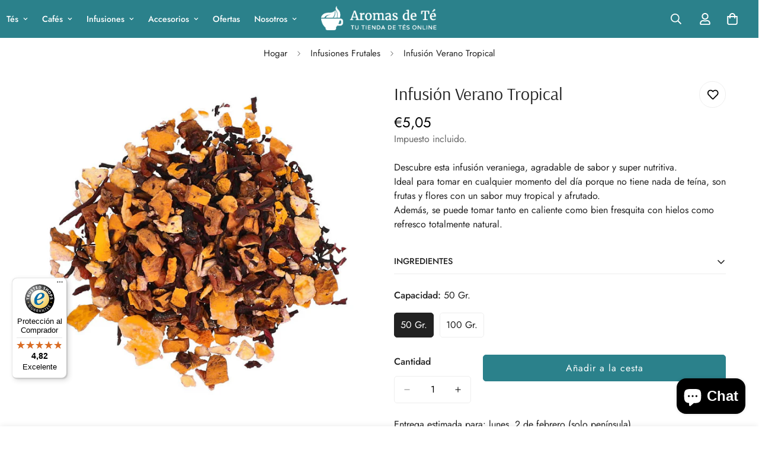

--- FILE ---
content_type: text/javascript
request_url: https://www.aromasdete.com/cdn/shop/t/40/assets/brands-list.js?v=23605854586430949471755587432
body_size: -397
content:
if(!customElements.get("m-brand-list")){class MBrandList extends HTMLElement{constructor(){super()}connectedCallback(){if(!(this.dataset.enableSlider==="true"))return;this.querySelector("[data-wrapper]").classList.add("swiper-wrapper"),this.initSlider()}initSlider(){const autoplay=this.dataset.enableAutoplay==="true",autoplaySpeed=this.dataset.autoplaySpeed,items=parseInt(this.dataset.items),slideContainer=this.querySelector(".swiper-container");slideContainer&&(this.slider=new MinimogLibs.Swiper(slideContainer,{slidesPerView:2,slidesPerGroup:1,autoplay:autoplay?{delay:parseInt(autoplaySpeed)*1e3}:!1,loop:!0,navigation:{nextEl:this.querySelector(".swiper-button-next"),prevEl:this.querySelector(".swiper-button-prev")},pagination:{el:this.querySelector(".swiper-pagination"),clickable:!0},breakpoints:{768:{slidesPerView:items>3?3:items},1024:{slidesPerView:items}}}))}}customElements.define("m-brand-list",MBrandList)}
//# sourceMappingURL=/cdn/shop/t/40/assets/brands-list.js.map?v=23605854586430949471755587432


--- FILE ---
content_type: text/javascript
request_url: https://widgets.trustedshops.com/js/X8A0A78004FA1D2E06BE538CBB42D9A75.js
body_size: 1523
content:
((e,t)=>{const a={shopInfo:{tsId:"X8A0A78004FA1D2E06BE538CBB42D9A75",name:"aromasdete.com",url:"aromasdete.com",language:"es",targetMarket:"ESP",ratingVariant:"WIDGET",eTrustedIds:{accountId:"acc-373a7b73-bf8c-456a-9446-bef7ad65f95a",channelId:"chl-28be5f57-a57f-4f7b-85fc-fa59ff7ebb86"},buyerProtection:{certificateType:"CLASSIC",certificateState:"PRODUCTION",mainProtectionCurrency:"EUR",classicProtectionAmount:2500,maxProtectionDuration:30,firstCertified:"2024-09-18 14:10:46"},reviewSystem:{rating:{averageRating:4.82,averageRatingCount:715,overallRatingCount:18516,distribution:{oneStar:9,twoStars:4,threeStars:8,fourStars:67,fiveStars:627}},reviews:[{buyerFirstName:"Ester",buyerlastName:"L.",average:5,buyerStatement:"Están riquísimos!\nLlegan en menos de 24h a casa y la atención de Mario es estupenda siempre.",rawChangeDate:"2026-01-30T11:49:07.000Z",changeDate:"30/1/2026",transactionDate:"20/1/2026"},{buyerFirstName:"Sara",buyerlastName:"S.",average:5,buyerStatement:"Como siempre todo genial, tanto el trato, la rapidez del pedido y por supuesto la calidad de sus tés!!!",rawChangeDate:"2026-01-29T09:58:29.000Z",changeDate:"29/1/2026",transactionDate:"23/1/2026"},{buyerFirstName:"Mercedes",buyerlastName:"P.",average:5,buyerStatement:"La infusión secretos del tiempo es deliciosa. Por aroma y sabor, me trae recuerdos de mi juventud, a una que tomaba entonces y que no he vuelto a tomar por no encontrar.",rawChangeDate:"2026-01-29T07:44:30.000Z",changeDate:"29/1/2026",transactionDate:"24/1/2026"}]},features:["MARS_REVIEWS","MARS_EVENTS","DISABLE_REVIEWREQUEST_SENDING","MARS_QUESTIONNAIRE","MARS_PUBLIC_QUESTIONNAIRE","GUARANTEE_RECOG_CLASSIC_INTEGRATION","REVIEWS_AUTO_COLLECTION","PRODUCT_REVIEWS"],consentManagementType:"OFF",urls:{profileUrl:"https://www.trstd.com/es-es/reviews/aromasdete-com",profileUrlLegalSection:"https://www.trstd.com/es-es/reviews/aromasdete-com#legal-info",reviewLegalUrl:"https://help.etrusted.com/hc/es/articles/23970864566162"},contractStartDate:"2024-09-17 00:00:00",shopkeeper:{name:"Aromas de Té.  S. L.",street:"Calle San Quintín, 6",country:"ES",city:"Sonseca",zip:"45100"},displayVariant:"full",variant:"full",twoLetterCountryCode:"ES"},"process.env":{STAGE:"prod"},externalConfig:{trustbadgeScriptUrl:"https://widgets.trustedshops.com/assets/trustbadge.js",cdnDomain:"widgets.trustedshops.com"},elementIdSuffix:"-98e3dadd90eb493088abdc5597a70810",buildTimestamp:"2026-01-31T05:51:07.427Z",buildStage:"prod"},r=a=>{const{trustbadgeScriptUrl:r}=a.externalConfig;let s=t.querySelector(`script[src="${r}"]`);s&&t.body.removeChild(s),s=t.createElement("script"),s.src=r,s.charset="utf-8",s.setAttribute("data-type","trustbadge-business-logic"),s.onerror=()=>{throw new Error(`The Trustbadge script could not be loaded from ${r}. Have you maybe selected an invalid TSID?`)},s.onload=()=>{e.trustbadge?.load(a)},t.body.appendChild(s)};"complete"===t.readyState?r(a):e.addEventListener("load",()=>{r(a)})})(window,document);

--- FILE ---
content_type: text/javascript
request_url: https://www.aromasdete.com/cdn/shop/t/40/assets/parallax.js?v=67829894992322751401755587432
body_size: -254
content:
if(!customElements.get("m-parallax")){class MParallax extends HTMLElement{constructor(){super(),this.image=this.querySelector(".m-parallax__image"),this.enableParallax=this.dataset.enableParallax==="true",this.parallax=this.dataset.parallax?parseFloat(this.dataset.parallax):.3,this.direction=this.dataset.direction||"vertical",this.enableParallax&&MinimogTheme.Motion.inView(this,this.init.bind(this))}init(){const[scale,translate]=[1+this.parallax,this.parallax*100/(1+this.parallax)];this.scale=this.dataset.scale?parseFloat(this.dataset.scale):scale,this._translate=this.dataset.translate?parseFloat(this.dataset.translate):translate,this.direction==="zoom"?MinimogTheme.Motion.scroll(MinimogTheme.Motion.animate(this.image,{transform:["scale(1)",`scale(${this.scale})`],transformOrigin:["center","center"]},{easing:"linear"}),{target:this,offset:["start end","end start"]}):this.direction==="horizontal"?MinimogTheme.Motion.scroll(MinimogTheme.Motion.animate(this.image,{transform:[`scale(${this.scale}) translateX(0)`,`scale(${this.scale}) translateX(${this._translate}%)`],transformOrigin:["right","right"]},{easing:"linear"}),{target:this,offset:["start end","end start"]}):MinimogTheme.Motion.scroll(MinimogTheme.Motion.animate(this.image,{transform:[`scale(${this.scale}) translateY(0)`,`scale(${this.scale}) translateY(${this._translate}%)`],transformOrigin:["bottom","bottom"]},{easing:"linear"}),{target:this,offset:["start end","end start"]})}}customElements.define("m-parallax",MParallax)}
//# sourceMappingURL=/cdn/shop/t/40/assets/parallax.js.map?v=67829894992322751401755587432


--- FILE ---
content_type: text/javascript
request_url: https://www.aromasdete.com/cdn/shop/t/40/assets/icon-box.js?v=92118825036288411701755587432
body_size: -49
content:
if(!customElements.get("m-icon-box")){class MIconbox extends HTMLElement{constructor(){super(),this.enableSlider=this.dataset.enableSlider==="true",this.items=this.dataset.items,this.showPagination=this.dataset.showPagination==="true",this.showNavigation=this.dataset.showNavigation==="true",this.slideContainer=this.querySelector(".swiper-container")}connectedCallback(){this.lastActive=null,this.enableSlider&&this.initSlider()}initSlider(){const controlsContainer=this.querySelector(".m-slider-controls"),prevButton=controlsContainer&&controlsContainer.querySelector(".m-slider-controls__button-prev"),nextButton=controlsContainer&&controlsContainer.querySelector(".m-slider-controls__button-next"),slideItemsLength=this.querySelector(".swiper-wrapper").childElementCount;let __this=this;this.slider=new MinimogLibs.Swiper(this.slideContainer,{slidesPerView:1,navigation:this.showNavigation,loop:!0,pagination:this.showPagination?{el:this.querySelector(".swiper-pagination"),clickable:!0}:!1,breakpoints:{480:{slidesPerView:2},768:{slidesPerView:parseInt(this.items)-1},1280:{slidesPerView:parseInt(this.items)}},on:{init:function(){this.slideToLoop(this.lastActive),setTimeout(()=>{const firstItem=__this.querySelector(".m-image")||__this.querySelector(".m-placeholder-svg");if(firstItem&&controlsContainer){const itemHeight=firstItem.clientHeight;controlsContainer.style.setProperty("--offset-top",parseInt(itemHeight)/2+"px"),prevButton.classList.remove("m:hidden"),nextButton.classList.remove("m:hidden")}},200)},breakpoint:(swiper,breakpointParams)=>{if(controlsContainer){const{slidesPerView}=breakpointParams;slideItemsLength>slidesPerView?(controlsContainer.classList.remove("m:hidden"),swiper.allowTouchMove=!0):(controlsContainer.classList.add("m:hidden"),swiper.allowTouchMove=!1)}}}}),this.slider&&this.showNavigation&&(prevButton&&prevButton.addEventListener("click",()=>this.slider.slidePrev()),nextButton&&nextButton.addEventListener("click",()=>this.slider.slideNext())),document.addEventListener("shopify:block:select",e=>this.onBlockSelect(e))}onBlockSelect(e){const block=e.target,index=Number(block.dataset.slide);this.lastActive=index,this.slider&&this.slider.slideToLoop(index)}}customElements.define("m-icon-box",MIconbox)}
//# sourceMappingURL=/cdn/shop/t/40/assets/icon-box.js.map?v=92118825036288411701755587432
